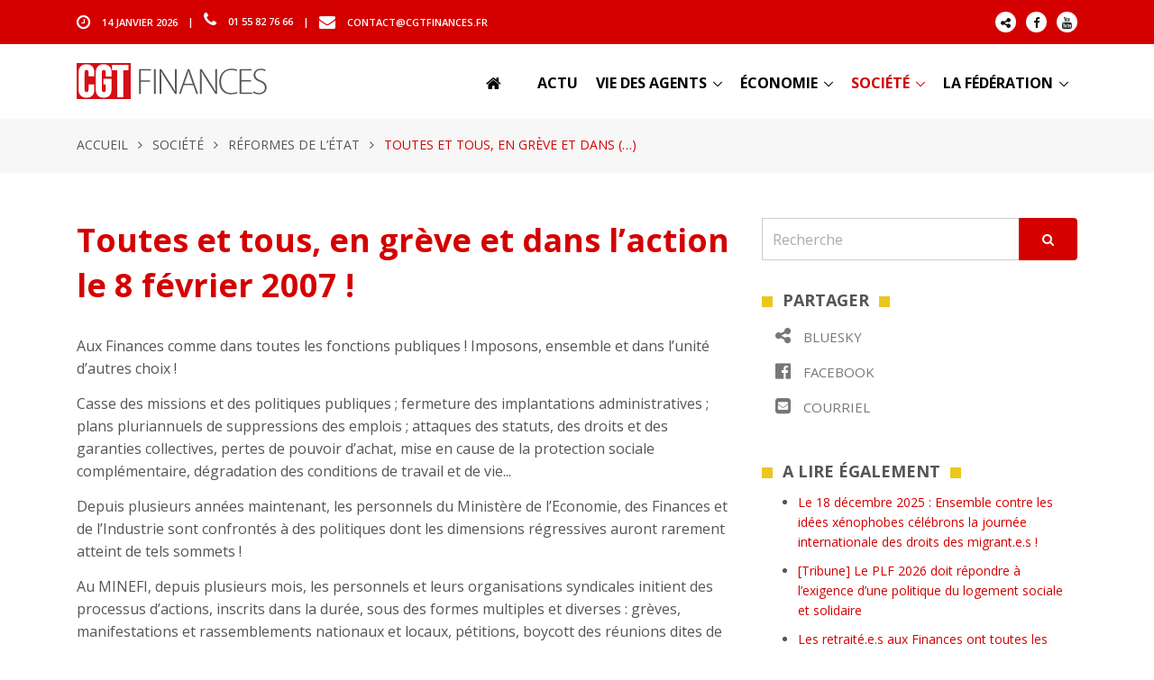

--- FILE ---
content_type: text/html; charset=utf-8
request_url: https://www.cgtfinances.fr/societe/reformes-de-l-etat/article/toutes-et-tous-en-greve-et-dans-l
body_size: 7670
content:
<!DOCTYPE html>
<html lang="fr">
<head>
<base href="https://www.cgtfinances.fr/">
<!-- Title -->
<title>CGT Finances : Toutes et tous, en grève et dans l&#8217;action le 8 février 2007&nbsp;!</title>

<!-- Required Meta Tags Always Come First -->
<meta charset="utf-8">
<meta name="viewport" content="width=device-width, initial-scale=1, shrink-to-fit=no">
<meta http-equiv="x-ua-compatible" content="ie=edge">


<!-- Favicon -->
<link rel="shortcut icon" href="favicon.ico">

<!-- Google Fonts -->
<link href="https://fonts.googleapis.com/css?family=Open+Sans:300,400,600,700" rel="stylesheet">

<!-- CSS Global Compulsory -->
<link rel="stylesheet" href="squelettes/assets/vendor/bootstrap/bootstrap.min.css">
<link rel="stylesheet" href="squelettes/assets/vendor/bootstrap/offcanvas.css">

<!-- CSS Global Icons -->
<link rel="stylesheet" href="squelettes/assets/vendor/icon-awesome/css/font-awesome.min.css">
<link rel="stylesheet" href="squelettes/assets/vendor/icon-hs/style.css">

<!-- CSS Implementing Plugins -->
<link  rel="stylesheet" href="squelettes/assets/vendor/slick-carousel/slick/slick.css">
<link  rel="stylesheet" href="squelettes/assets/vendor/animate.css">
<link rel="stylesheet" href="squelettes/assets/vendor/wait-animate.min.css">
<link  rel="stylesheet" href="squelettes/assets/vendor/custombox/custombox.min.css">

<link rel="stylesheet" href="squelettes/assets/vendor/hamburgers/hamburgers.min.css">
<link rel="stylesheet" href="squelettes/assets/vendor/hs-megamenu/src/hs.megamenu.css">
<link rel="stylesheet" href="squelettes/assets/vendor/slick-carousel/slick/slick.css">
<link rel="stylesheet" href="squelettes/assets/vendor/fancybox/jquery.fancybox.min.css">

<!-- CSS Unify -->
<link rel="stylesheet" href="squelettes/assets/css/unify-core.css">
<link rel="stylesheet" href="squelettes/assets/css/unify-components.css">
<link rel="stylesheet" href="squelettes/assets/css/unify-globals.css">

<!-- CSS Customization -->
<link rel="stylesheet" href="squelettes/assets/css/custom.css">
</head>

<body>
<main>

<!-- Header -->
<header id="js-header" class="u-header u-header--sticky-top u-header--toggle-section u-header--change-appearance" data-header-fix-moment="200">

	<!-- Top Bar -->
	<div class="u-header__section u-header__section--hidden u-header__section--dark g-bg-primary g-py-13 d-none d-md-block">
		<div class="container">
			<div class="row flex-column flex-md-row align-items-center justify-content-between text-uppercase g-color-white g-font-size-11 g-mx-minus-15">
			<!-- Responsive Toggle Button -->
			<button class="g-hidden-md-up d-block btn btn-xs u-btn-primary g-brd-none g-line-height-1 mx-auto" type="button" aria-controls="dropdown-megamenu" aria-expanded="false" aria-label="Toggle navigation" data-toggle="collapse" data-target="#dropdown-megamenu">
				<span class="hamburger hamburger--slider">
			<span class="hamburger-box">
				<span class="hamburger-inner g-bg-white"></span>
				</span>
				</span>
			</button>
			<!-- End Responsive Toggle Button -->

			<div class="col-auto g-px-15 w-100 g-width-auto--md">
				<ul id="dropdown-megamenu" class="d-md-block collapse g-font-weight-600 g-color-whit list-inline g-line-height-1 g-mx-minus-4 mb-0">
					<li class="d-block d-md-inline-block g-mx-4">
						<i class="fa fa-clock-o g-font-size-18 g-valign-middle g-mr-10 g-mt-minus-2"></i> <time datetime="2017-01-01">14 janvier 2026</time>
					</li>
					<li class="d-block g-hidden-md-down d-md-inline-block g-mx-4">|</li>
					<li class="d-block d-md-inline-block g-mx-4">
						<i class="fa fa-phone g-font-size-18 g-valign-middlee g-mr-10 g-mt-minus-2"></i> 01 55 82 76 66
					</li>
					<li class="d-block g-hidden-md-down d-md-inline-block g-mx-4">|</li>
					<li class="d-block d-md-inline-block g-mx-4">
						<i class="fa fa-envelope g-font-size-18 g-valign-middle g-mr-10 g-mt-minus-2"></i> <a href="mailto:contact@cgtfinances.fr" class="g-color-white">contact@cgtfinances.fr</a>
					</li>
				</ul>
			</div>

			<div class="col-auto g-px-15">
				<ul class="list-inline g-line-height-1 g-mt-minus-10 g-mx-minus-4 mb-0">

<li class="list-inline-item g-mx-4 g-mt-10">
						<a class="d-block u-icon-v1 u-icon-size--xs g-rounded-50x g-bg-white g-color-gray-dark-v1 g-color-gray-dark-v1--hover g-text-underline--none--hover" href="https://bsky.app/profile/cgtfinances.bsky.social">
							<i class="fa fa-share-alt" ></i>
						</a>
					</li>

					<li class="list-inline-item g-mx-4 g-mt-10">
						<a class="d-block u-icon-v1 u-icon-size--xs g-rounded-50x g-bg-white g-color-gray-dark-v1 g-color-gray-dark-v1--hover g-text-underline--none--hover" href="https://www.facebook.com/cgtfinances">
							<i class="fa fa-facebook"></i>
						</a>
					</li>
					
					<li class="list-inline-item g-mx-4 g-mt-10">
						<a class="d-block u-icon-v1 u-icon-size--xs g-rounded-50x g-bg-white g-color-gray-dark-v1 g-color-gray-dark-v1--hover g-text-underline--none--hover" href="https://www.youtube.com/user/financescgt">
							<i class="fa fa-youtube"></i>
						</a>
					</li>
				</ul>
			</div>
			</div>
		</div>
	</div>
	<!-- End Top Bar -->

	<div class="u-header__section u-header__section--light g-bg-white g-transition-0_3 g-py-10" data-header-fix-moment-exclude="g-bg-white g-py-10" data-header-fix-moment-classes="g-bg-white-opacity-0_9 u-shadow-v2 g-py-0">
	<nav class="navbar navbar-expand-lg">
		<div class="container">
		<!-- Responsive Toggle Button -->
		<button class="navbar-toggler navbar-toggler-right btn g-line-height-1 g-brd-none g-pa-0 g-pos-abs g-top-3 g-right-0" type="button" aria-label="Toggle navigation" aria-expanded="false" aria-controls="navBar" data-toggle="collapse" data-target="#navBar">
			<span class="hamburger hamburger--slider">
				<span class="hamburger-box">
					<span class="hamburger-inner"></span>
				</span>
			</span>
		</button>
		<!-- End Responsive Toggle Button -->
		<!-- Logo -->
		<a href="https://www.cgtfinances.fr" class="navbar-brand">
			<img src="squelettes/img/logo-haut.png" alt="LOGO">
		</a>
		<!-- End Logo -->

		<!-- Navigation -->
		<div class="js-mega-menu collapse navbar-collapse align-items-center flex-sm-row g-pt-10 g-pt-5--lg" id="navBar">
			<ul class="navbar-nav text-uppercase g-color-black g-font-size-16 g-font-weight-800 ml-auto">
				<li class="nav-item g-mx-20--lg">
					<a href="https://www.cgtfinances.fr" class="nav-link px-0 g-color-black"><i class="fa fa-home g-font-size-18 g-valign-middle g-mr-10 g-mt-minus-2"></i></a>
				</li>
				
				
				<li class="nav-item g-mx-10--lg d-none d-xs-block d-none d-lg-block g-font-weight-800">
					<a href="actu/" class="nav-link px-0 g-color-black">Actu</a>
				</li>
				
				
				
				<li class="nav-item hs-has-sub-menu g-mx-10--lg d-none d-lg-block">
					<a href="/societe/reformes-de-l-etat/article/toutes-et-tous-en-greve-et-dans-l#!" class="nav-link g-px-0 g-color-black" id="nav-link-23" aria-haspopup="true" aria-expanded="false" aria-controls="nav-submenu-23">Vie des agents</a>
					<ul class="hs-sub-menu list-unstyled g-text-transform-none g-brd-top g-brd-primary g-brd-bottom g-brd-top-2 g-brd-bottom-2 g-min-width-200 g-mt-20 g-mt-10--lg--scrolling" id="nav-submenu-23" aria-labelledby="nav-link-23">
						
						<li class="dropdown-item g-pt-0 g-pb-0"><a class="nav-link g-px-0 g-font-size-14 g-font-weight-800" href="vie-des-agents/emploi-temps-de-travail/"><i class="fa fa-circle-o g-font-size-10 g-valign-middle g-color-brown g-mr-5 g-mt-minus-2"></i> Emploi / temps de travail</a></li>
						
						<li class="dropdown-item g-pt-0 g-pb-0"><a class="nav-link g-px-0 g-font-size-14 g-font-weight-800" href="vie-des-agents/remunerations/"><i class="fa fa-circle-o g-font-size-10 g-valign-middle g-color-brown g-mr-5 g-mt-minus-2"></i> Rémunérations</a></li>
						
						<li class="dropdown-item g-pt-0 g-pb-0"><a class="nav-link g-px-0 g-font-size-14 g-font-weight-800" href="vie-des-agents/carrieres-qualifications/"><i class="fa fa-circle-o g-font-size-10 g-valign-middle g-color-brown g-mr-5 g-mt-minus-2"></i> Carrières / Qualifications</a></li>
						
						<li class="dropdown-item g-pt-0 g-pb-0"><a class="nav-link g-px-0 g-font-size-14 g-font-weight-800" href="vie-des-agents/formation-professionnelle/"><i class="fa fa-circle-o g-font-size-10 g-valign-middle g-color-brown g-mr-5 g-mt-minus-2"></i> Formation professionnelle</a></li>
						
						<li class="dropdown-item g-pt-0 g-pb-0"><a class="nav-link g-px-0 g-font-size-14 g-font-weight-800" href="vie-des-agents/evalutation-notation/"><i class="fa fa-circle-o g-font-size-10 g-valign-middle g-color-brown g-mr-5 g-mt-minus-2"></i> Évalutation / notation</a></li>
						
						<li class="dropdown-item g-pt-0 g-pb-0"><a class="nav-link g-px-0 g-font-size-14 g-font-weight-800" href="vie-des-agents/egalite-discriminations/"><i class="fa fa-circle-o g-font-size-10 g-valign-middle g-color-brown g-mr-5 g-mt-minus-2"></i> Égalité / Discriminations</a></li>
						
						<li class="dropdown-item g-pt-0 g-pb-0"><a class="nav-link g-px-0 g-font-size-14 g-font-weight-800" href="vie-des-agents/encadrement/"><i class="fa fa-circle-o g-font-size-10 g-valign-middle g-color-brown g-mr-5 g-mt-minus-2"></i> Cadres</a></li>
						
						<li class="dropdown-item g-pt-0 g-pb-0"><a class="nav-link g-px-0 g-font-size-14 g-font-weight-800" href="vie-des-agents/non-titulaires/"><i class="fa fa-circle-o g-font-size-10 g-valign-middle g-color-brown g-mr-5 g-mt-minus-2"></i> Non titulaires</a></li>
						
						<li class="dropdown-item g-pt-0 g-pb-0"><a class="nav-link g-px-0 g-font-size-14 g-font-weight-800" href="vie-des-agents/sante-au-travail/"><i class="fa fa-circle-o g-font-size-10 g-valign-middle g-color-brown g-mr-5 g-mt-minus-2"></i> Santé au travail</a></li>
						
						<li class="dropdown-item g-pt-0 g-pb-0"><a class="nav-link g-px-0 g-font-size-14 g-font-weight-800" href="vie-des-agents/action-sociale/"><i class="fa fa-circle-o g-font-size-10 g-valign-middle g-color-brown g-mr-5 g-mt-minus-2"></i> Action sociale</a></li>
						
						<li class="dropdown-item g-pt-0 g-pb-0"><a class="nav-link g-px-0 g-font-size-14 g-font-weight-800" href="vie-des-agents/retraites-des-finances/"><i class="fa fa-circle-o g-font-size-10 g-valign-middle g-color-brown g-mr-5 g-mt-minus-2"></i> Retraités des Finances</a></li>
						
						<li class="dropdown-item g-pt-0 g-pb-0"><a class="nav-link g-px-0 g-font-size-14 g-font-weight-800" href="vie-des-agents/comite-technique-ministeriel/"><i class="fa fa-circle-o g-font-size-10 g-valign-middle g-color-brown g-mr-5 g-mt-minus-2"></i> Comité technique ministériel</a></li>
						
						<li class="dropdown-item g-pt-0 g-pb-0"><a class="nav-link g-px-0 g-font-size-14 g-font-weight-800" href="vie-des-agents/loi-travail-xxl/"><i class="fa fa-circle-o g-font-size-10 g-valign-middle g-color-brown g-mr-5 g-mt-minus-2"></i> Loi travail XXL</a></li>
						
						<li class="dropdown-item g-pt-0 g-pb-0"><a class="nav-link g-px-0 g-font-size-14 g-font-weight-800" href="vie-des-agents/csa/"><i class="fa fa-circle-o g-font-size-10 g-valign-middle g-color-brown g-mr-5 g-mt-minus-2"></i> CSA</a></li>
						
						<li class="dropdown-item g-pt-0 g-pb-0"><a class="nav-link g-px-0 g-font-size-14 g-font-weight-800" href="vie-des-agents/handicap/"><i class="fa fa-circle-o g-font-size-10 g-valign-middle g-color-brown g-mr-5 g-mt-minus-2"></i> Handicap</a></li>
						
						<li class="dropdown-item g-pt-0 g-pb-0"><a class="nav-link g-px-0 g-font-size-14 g-font-weight-800" href="vie-des-agents/negociations-ministerielles/"><i class="fa fa-circle-o g-font-size-10 g-valign-middle g-color-brown g-mr-5 g-mt-minus-2"></i> Négociations ministérielles</a></li>
						
						<li class="dropdown-item g-pt-0 g-pb-0"><a class="nav-link g-px-0 g-font-size-14 g-font-weight-800" href="vie-des-agents/qualite-de-vie-et-conditions-de-travail/"><i class="fa fa-circle-o g-font-size-10 g-valign-middle g-color-brown g-mr-5 g-mt-minus-2"></i> Qualité de vie et conditions de travail</a></li>
						
						<li class="dropdown-item g-pt-0 g-pb-0"><a class="nav-link g-px-0 g-font-size-14 g-font-weight-800" href="vie-des-agents/teletravail/"><i class="fa fa-circle-o g-font-size-10 g-valign-middle g-color-brown g-mr-5 g-mt-minus-2"></i> Télétravail</a></li>
						
					</ul>
					<!-- End Submenu -->
				</li>
				
				
				
				<li class="nav-item hs-has-sub-menu g-mx-10--lg d-none d-lg-block">
					<a href="/societe/reformes-de-l-etat/article/toutes-et-tous-en-greve-et-dans-l#!" class="nav-link g-px-0 g-color-black" id="nav-link-4" aria-haspopup="true" aria-expanded="false" aria-controls="nav-submenu-4">Économie</a>
					<ul class="hs-sub-menu list-unstyled g-text-transform-none g-brd-top g-brd-primary g-brd-bottom g-brd-top-2 g-brd-bottom-2 g-min-width-200 g-mt-20 g-mt-10--lg--scrolling" id="nav-submenu-4" aria-labelledby="nav-link-4">
						
						<li class="dropdown-item g-pt-0 g-pb-0"><a class="nav-link g-px-0 g-font-size-14 g-font-weight-800" href="economie/fiscalite/"><i class="fa fa-circle-o g-font-size-10 g-valign-middle g-color-brown g-mr-5 g-mt-minus-2"></i> Fiscalité</a></li>
						
						<li class="dropdown-item g-pt-0 g-pb-0"><a class="nav-link g-px-0 g-font-size-14 g-font-weight-800" href="economie/dette-publique/"><i class="fa fa-circle-o g-font-size-10 g-valign-middle g-color-brown g-mr-5 g-mt-minus-2"></i> Dette publique</a></li>
						
						<li class="dropdown-item g-pt-0 g-pb-0"><a class="nav-link g-px-0 g-font-size-14 g-font-weight-800" href="economie/gestion-publique/"><i class="fa fa-circle-o g-font-size-10 g-valign-middle g-color-brown g-mr-5 g-mt-minus-2"></i> Gestion publique</a></li>
						
						<li class="dropdown-item g-pt-0 g-pb-0"><a class="nav-link g-px-0 g-font-size-14 g-font-weight-800" href="economie/controle-economique/"><i class="fa fa-circle-o g-font-size-10 g-valign-middle g-color-brown g-mr-5 g-mt-minus-2"></i> Contrôle économique</a></li>
						
						<li class="dropdown-item g-pt-0 g-pb-0"><a class="nav-link g-px-0 g-font-size-14 g-font-weight-800" href="economie/pole-financier-public/"><i class="fa fa-circle-o g-font-size-10 g-valign-middle g-color-brown g-mr-5 g-mt-minus-2"></i> Pôle financier public</a></li>
						
						<li class="dropdown-item g-pt-0 g-pb-0"><a class="nav-link g-px-0 g-font-size-14 g-font-weight-800" href="economie/monnaie-et-credit/"><i class="fa fa-circle-o g-font-size-10 g-valign-middle g-color-brown g-mr-5 g-mt-minus-2"></i> Monnaie et crédit</a></li>
						
						<li class="dropdown-item g-pt-0 g-pb-0"><a class="nav-link g-px-0 g-font-size-14 g-font-weight-800" href="economie/financement-de-l-economie/"><i class="fa fa-circle-o g-font-size-10 g-valign-middle g-color-brown g-mr-5 g-mt-minus-2"></i> Financement de l&#8217;économie</a></li>
						
						<li class="dropdown-item g-pt-0 g-pb-0"><a class="nav-link g-px-0 g-font-size-14 g-font-weight-800" href="economie/statistique-publique/"><i class="fa fa-circle-o g-font-size-10 g-valign-middle g-color-brown g-mr-5 g-mt-minus-2"></i> Statistique publique</a></li>
						
						<li class="dropdown-item g-pt-0 g-pb-0"><a class="nav-link g-px-0 g-font-size-14 g-font-weight-800" href="economie/livret-a/"><i class="fa fa-circle-o g-font-size-10 g-valign-middle g-color-brown g-mr-5 g-mt-minus-2"></i> Livret A</a></li>
						
					</ul>
					<!-- End Submenu -->
				</li>
				
				
				
				<li class="nav-item hs-has-sub-menu g-mx-10--lg d-none d-lg-block active">
					<a href="/societe/reformes-de-l-etat/article/toutes-et-tous-en-greve-et-dans-l#!" class="nav-link g-px-0 active" id="nav-link-112" aria-haspopup="true" aria-expanded="false" aria-controls="nav-submenu-112">Société</a>
					<ul class="hs-sub-menu list-unstyled g-text-transform-none g-brd-top g-brd-primary g-brd-bottom g-brd-top-2 g-brd-bottom-2 g-min-width-200 g-mt-20 g-mt-10--lg--scrolling" id="nav-submenu-112" aria-labelledby="nav-link-112">
						
						<li class="dropdown-item g-pt-0 g-pb-0"><a class="nav-link g-px-0 g-font-size-14 g-font-weight-800" href="societe/reformes-de-l-etat/"><i class="fa fa-circle-o g-font-size-10 g-valign-middle g-color-brown g-mr-5 g-mt-minus-2"></i> Réformes de l&#8217;État</a></li>
						
						<li class="dropdown-item g-pt-0 g-pb-0"><a class="nav-link g-px-0 g-font-size-14 g-font-weight-800" href="societe/reforme-territoriale/"><i class="fa fa-circle-o g-font-size-10 g-valign-middle g-color-brown g-mr-5 g-mt-minus-2"></i> Réforme territoriale</a></li>
						
						<li class="dropdown-item g-pt-0 g-pb-0"><a class="nav-link g-px-0 g-font-size-14 g-font-weight-800" href="societe/securite-sociale-mutuelle/"><i class="fa fa-circle-o g-font-size-10 g-valign-middle g-color-brown g-mr-5 g-mt-minus-2"></i> Sécurité sociale / Mutuelle</a></li>
						
						<li class="dropdown-item g-pt-0 g-pb-0"><a class="nav-link g-px-0 g-font-size-14 g-font-weight-800" href="societe/retraites/"><i class="fa fa-circle-o g-font-size-10 g-valign-middle g-color-brown g-mr-5 g-mt-minus-2"></i> Retraites</a></li>
						
						<li class="dropdown-item g-pt-0 g-pb-0"><a class="nav-link g-px-0 g-font-size-14 g-font-weight-800" href="societe/logement/"><i class="fa fa-circle-o g-font-size-10 g-valign-middle g-color-brown g-mr-5 g-mt-minus-2"></i> Logement</a></li>
						
						<li class="dropdown-item g-pt-0 g-pb-0"><a class="nav-link g-px-0 g-font-size-14 g-font-weight-800" href="societe/enjeux-environnementaux/"><i class="fa fa-circle-o g-font-size-10 g-valign-middle g-color-brown g-mr-5 g-mt-minus-2"></i> Enjeux environnementaux</a></li>
						
						<li class="dropdown-item g-pt-0 g-pb-0"><a class="nav-link g-px-0 g-font-size-14 g-font-weight-800" href="societe/international/"><i class="fa fa-circle-o g-font-size-10 g-valign-middle g-color-brown g-mr-5 g-mt-minus-2"></i> International</a></li>
						
						<li class="dropdown-item g-pt-0 g-pb-0"><a class="nav-link g-px-0 g-font-size-14 g-font-weight-800" href="societe/lutte-contre-l-extreme-droite/"><i class="fa fa-circle-o g-font-size-10 g-valign-middle g-color-brown g-mr-5 g-mt-minus-2"></i> Lutte contre l&#8217;extrême-droite</a></li>
						
					</ul>
					<!-- End Submenu -->
				</li>
				
				
				
				<li class="nav-item hs-has-sub-menu g-mx-10--lg d-none d-lg-block">
					<a href="/societe/reformes-de-l-etat/article/toutes-et-tous-en-greve-et-dans-l#!" class="nav-link g-px-0 g-color-black" id="nav-link-1" aria-haspopup="true" aria-expanded="false" aria-controls="nav-submenu-1">La fédération</a>
					<ul class="hs-sub-menu list-unstyled g-text-transform-none g-brd-top g-brd-primary g-brd-bottom g-brd-top-2 g-brd-bottom-2 g-min-width-200 g-mt-20 g-mt-10--lg--scrolling" id="nav-submenu-1" aria-labelledby="nav-link-1">
						
						<li class="dropdown-item g-pt-0 g-pb-0"><a class="nav-link g-px-0 g-font-size-14 g-font-weight-800" href="la-federation/notre-composition/"><i class="fa fa-circle-o g-font-size-10 g-valign-middle g-color-brown g-mr-5 g-mt-minus-2"></i> Notre composition</a></li>
						
						<li class="dropdown-item g-pt-0 g-pb-0"><a class="nav-link g-px-0 g-font-size-14 g-font-weight-800" href="la-federation/nos-coordonnees/"><i class="fa fa-circle-o g-font-size-10 g-valign-middle g-color-brown g-mr-5 g-mt-minus-2"></i> Nos coordonnées</a></li>
						
						<li class="dropdown-item g-pt-0 g-pb-0"><a class="nav-link g-px-0 g-font-size-14 g-font-weight-800" href="la-federation/nos-statuts/"><i class="fa fa-circle-o g-font-size-10 g-valign-middle g-color-brown g-mr-5 g-mt-minus-2"></i> Nos statuts</a></li>
						
						<li class="dropdown-item g-pt-0 g-pb-0"><a class="nav-link g-px-0 g-font-size-14 g-font-weight-800" href="la-federation/nos-orientations/"><i class="fa fa-circle-o g-font-size-10 g-valign-middle g-color-brown g-mr-5 g-mt-minus-2"></i> Nos orientations</a></li>
						
						<li class="dropdown-item g-pt-0 g-pb-0"><a class="nav-link g-px-0 g-font-size-14 g-font-weight-800" href="la-federation/historique/"><i class="fa fa-circle-o g-font-size-10 g-valign-middle g-color-brown g-mr-5 g-mt-minus-2"></i> Historique</a></li>
						
						<li class="dropdown-item g-pt-0 g-pb-0"><a class="nav-link g-px-0 g-font-size-14 g-font-weight-800" href="la-federation/elections-professionnelles/"><i class="fa fa-circle-o g-font-size-10 g-valign-middle g-color-brown g-mr-5 g-mt-minus-2"></i> Elections professionnelles</a></li>
						
						<li class="dropdown-item g-pt-0 g-pb-0"><a class="nav-link g-px-0 g-font-size-14 g-font-weight-800" href="la-federation/formation-syndicale/"><i class="fa fa-circle-o g-font-size-10 g-valign-middle g-color-brown g-mr-5 g-mt-minus-2"></i> Formation syndicale</a></li>
						
						<li class="dropdown-item g-pt-0 g-pb-0"><a class="nav-link g-px-0 g-font-size-14 g-font-weight-800" href="la-federation/boite-a-outils-militante/"><i class="fa fa-circle-o g-font-size-10 g-valign-middle g-color-brown g-mr-5 g-mt-minus-2"></i> Boîte à outils militante</a></li>
						
					</ul>
					<!-- End Submenu -->
				</li>
				
				
				
				<li class="nav-item g-mx-20--lg d-lg-none d-xl-none g-font-weight-800">
					<a href="actu/" class="nav-link px-0 g-color-black">Actu</a>
				</li>					
				
				<li class="nav-item g-mx-20--lg d-lg-none d-xl-none g-font-weight-800">
					<a href="vie-des-agents/" class="nav-link px-0 g-color-black">Vie des agents</a>
				</li>					
				
				<li class="nav-item g-mx-20--lg d-lg-none d-xl-none g-font-weight-800">
					<a href="economie/" class="nav-link px-0 g-color-black">Économie</a>
				</li>					
				
				<li class="nav-item g-mx-20--lg d-lg-none d-xl-none g-font-weight-800">
					<a href="societe/" class="nav-link px-0 g-color-black">Société</a>
				</li>					
				
				<li class="nav-item g-mx-20--lg d-lg-none d-xl-none g-font-weight-800">
					<a href="la-federation/" class="nav-link px-0 g-color-black">La fédération</a>
				</li>					
				
			</ul>
		</div>
		<!-- End Navigation -->
		</div>
	</nav>
	</div>
</header>
<!-- End Header -->
<!-- Mockup Block -->
<!-- Blog Classic Blocks -->

<section class="g-pt-150 g-bg-gray-light-v5 g-py-20 g-mb-50">
	<div class="container g-bg-cover__inner">
		<ul class="u-list-inline text-uppercase">
			<li class="list-inline-item g-mr-7">
				<a class="u-link-v5 g-color-main" href="https://www.cgtfinances.fr">Accueil</a>
				<i class="fa fa-angle-right g-ml-7"></i>
			</li>
			
			<li class="list-inline-item g-mr-7">
				<a class="u-link-v5 g-color-main" href="societe/">Société</a>
				<i class="fa fa-angle-right g-ml-7"></i>
			</li>
			
			<li class="list-inline-item g-mr-7">
				<a class="u-link-v5 g-color-main" href="societe/reformes-de-l-etat/">Réformes de l&#8217;État</a>
				<i class="fa fa-angle-right g-ml-7"></i>
			</li>
			
			<li class="list-inline-item g-color-primary">
				<span>Toutes et tous, en grève et dans&nbsp;(…)</span>
			</li>
		</ul>
	</div>
</section>

<div class="container g-pb-20">
	<div class="row">
		<div class="col-lg-8 g-mb-80">
			<article class="g-font-size-16 g-mb-30">



				<h2 class="g-color-primary g-font-size-36 g-font-weight-800 g-mb-30">Toutes et tous, en grève et dans l&#8217;action le 8 février 2007&nbsp;!</h2>
				
				<section class="g-mb-30"><p>Aux Finances comme dans toutes les fonctions publiques&nbsp;! Imposons, ensemble et dans l&#8217;unité d&#8217;autres choix&nbsp;!</p>
<p>Casse des missions et des politiques publiques&nbsp;; fermeture des implantations administratives&nbsp;; plans pluriannuels de suppressions des emplois&nbsp;; attaques des statuts, des droits et des garanties collectives, pertes de pouvoir d&#8217;achat, mise en cause de la protection sociale complémentaire, dégradation des conditions de travail et de vie...</p>
<p>Depuis plusieurs années maintenant, les personnels du Ministère de l&#8217;Economie, des Finances et de l&#8217;Industrie sont confrontés à des politiques dont les dimensions régressives auront rarement atteint de tels sommets&nbsp;!</p>
<p>Au MINEFI, depuis plusieurs mois, les personnels et leurs organisations syndicales initient des processus d&#8217;actions, inscrits dans la durée, sous des formes multiples et diverses&nbsp;: grèves, manifestations et rassemblements nationaux et locaux, pétitions, boycott des réunions dites de dialogue social...</p>
<p>Face à une telle situation, les Ministres s&#8217;installent dans une véritable logique de confrontation tout en tentant de désamorcer la colère qui ne cesse de monter&nbsp;!</p>
<p>Le Ministre de la fonction publique annonce une revalorisation salariale de 0,8&nbsp;% entérinant une nouvelle perte de pouvoir d&#8217;achat alors que les accords Jacob laissent sur le carreau une écrasante majorité des personnels.</p>
<p>Les Ministres Breton et COPE se contentent de proposer aux fédérations syndicales une réunion à laquelle elles ne se rendront pas. En effet, son seul objet consisterait à faire un bilan de la &#171;&nbsp;nouvelle ambition sociale&nbsp;&#187; des Ministres&nbsp;!</p>
<p>Face à un tel blocage, la Fédération des Finances CGT appelle les personnels du Ministère de l&#8217;Economie, des Finances et de l&#8217;Industrie à s&#8217;inscrire dans la grève et les manifestations initiées par les organisations syndicales de fonctionnaires CGT, FO, FSU, UNSA, Solidaires et CFDT.</p>
<p>La Fédération des Finances CGT réitère sa demande d&#8217;ouverture d&#8217;un véritable processus de négociations au MINEFI sur les revendications des personnels&nbsp;:</p>
<ul class="spip" role="list"><li> Contenus, rythmes et finalités des réformes.</li><li> Développement d&#8217;un service public de pleine compétence sur l&#8217;ensemble du territoire.</li><li> Arrêt des suppressions d&#8217;emplois.</li><li> Définition d&#8217;un plan pluriannuel de recrutement et de requalification des emplois.</li><li> Revalorisation des traitements, des régimes indemnitaires versés et des frais de déplacement remboursés.</li><li> Respect et développement des droits statutaires et des garanties collectives.</li><li> Mise en oeuvre d&#8217;une protection sociale complémentaire solidaire et de qualité par nos mutuelles bénéficiant à l&#8217;ensemble des personnels, fonctionnaires actifs et retraités, non titulaires.</li></ul></section>
				





			
			

			</article>

		</div>
		<div class="col-lg-4 g-mb-80">


			<form action="spip.php?page=recherche" method="get">
				<div class="g-max-width-540 mx-auto g-mb-30">
					<div class="input-group">
						<input name="page" value="recherche" type="hidden"
>
						
						<input type="text" class="form-control g-font-size-16" name="recherche" id="recherche" accesskey="4" placeholder="Recherche" aria-label="Recherche">
						<span class="input-group-btn">
							<button class="btn btn-primary g-font-size-14 g-py-12 g-px-25" type="submit">
								<i class="fa fa-search"></i>
							</button>
						</span>
					</div><!-- /input-group -->
				</div>
			</form>




<section class="g-mb-40">
				<div class="g-mb-10">
					<div class="d-inline-block g-width-12 g-height-12 g-top-1 g-pos-rel g-bg-yellow mr-2"></div>
					<span class="g-color-gray-dark-v3 g-font-weight-800 g-font-size-18 text-uppercase">Partager</span>
					<div class="d-inline-block g-width-12 g-height-12 g-top-1 g-pos-rel g-bg-yellow ml-2"></div>
				</div>

				<ul class="list-unstyled g-font-size-13 g-pa-13 mb-0">

					
					<li class="g-color-gray-dark-v4 g-mb-5">
						<a class="d-inline-block g-color-gray-dark-v4 g-color-white--hover g-bg-gray-dark-v2--hover rounded g-transition-0_3 g-text-underline--none--hover g-px-15 g-py-5 g-font-size-15 text-uppercase" href="https://bsky.app/intent/compose?url=https://www.cgtfinances.fr/societe/international/international/article/23-janvier-2025-conference-sur-la-paix-a-la-cgt" target="_blank" onclick="javascript:window.open(this.href, '', 'menubar=no,toolbar=no,resizable=yes,scrollbars=yes,height=400,width=700');return false;">
							<i class="icon-custom fa fa-share-alt g-font-size-20 g-mr-10"></i> Bluesky
						</a>
					</li>


					
					<li class="g-color-gray-dark-v4 g-mb-5">
						<a class="d-inline-block g-color-gray-dark-v4 g-color-white--hover g-bg-gray-dark-v2--hover rounded g-transition-0_3 g-text-underline--none--hover g-px-15 g-py-5 g-font-size-15 text-uppercase" href="https://www.facebook.com/sharer.php?u=https://www.cgtfinances.fr/societe/reformes-de-l-etat/article/toutes-et-tous-en-greve-et-dans-l&t=" target="_blank" onclick="javascript:window.open(this.href, '', 'menubar=no,toolbar=no,resizable=yes,scrollbars=yes,height=400,width=700');return false;">
							<i class="fa fa-facebook-official g-font-size-20 g-mr-10"></i> Facebook
						</a>
					</li>
					
					
					<li class="g-color-gray-dark-v4 g-mb-5">
						<a class="d-inline-block g-color-gray-dark-v4 g-color-white--hover g-bg-gray-dark-v2--hover rounded g-transition-0_3 g-text-underline--none--hover g-px-15 g-py-5 g-font-size-15 text-uppercase" href="mailto:?subject=&amp;body=https://www.cgtfinances.fr/societe/reformes-de-l-etat/article/toutes-et-tous-en-greve-et-dans-l">
							<i class="fa fa-envelope-square g-font-size-20 g-mr-10"></i> Courriel
						</a>
					</li>
				</ul>

			</section>
			
			
			<section class="g-mb-40">
				<div class="g-mb-10">
					<div class="d-inline-block g-width-12 g-height-12 g-top-1 g-pos-rel g-bg-yellow mr-2"></div>
					<span class="g-color-gray-dark-v3 g-font-weight-800 g-font-size-18 text-uppercase">A lire &eacute;galement</span>
					<div class="d-inline-block g-width-12 g-height-12 g-top-1 g-pos-rel g-bg-yellow ml-2"></div>
				</div>
				<ul>
				
					<li class="g-mb-10"><a href="societe/article/le-18-decembre-2025-ensemble-contre-les-idees-xenophobes-celebrons-la-journee">Le 18 décembre 2025&nbsp;: Ensemble contre les idées xénophobes célébrons la journée internationale des droits des migrant.e.s&nbsp;!</a></li>
				
					<li class="g-mb-10"><a href="societe/logement/article/tribune-le-plf-2026-doit-repondre-a-l-exigence-d-une-politique-du-logement">[Tribune] Le PLF 2026 doit répondre à l’exigence d’une politique du logement sociale et solidaire</a></li>
				
					<li class="g-mb-10"><a href="societe/retraites/article/les-retraite-e-s-aux-finances-ont-toutes-les-raisons-d-etre-dans-l-action-le-2">Les retraité.e.s aux Finances ont toutes les raisons d’être dans l’action le 2 décembre 2025&nbsp;!</a></li>
				
					<li class="g-mb-10"><a href="societe/international/international/article/appel-de-la-federation-a-manifester-pour-la-palestine-29-novembre-2025">Appel de la fédération à manifester pour la Palestine / 29 novembre 2025</a></li>
				
					<li class="g-mb-10"><a href="societe/international/international/article/stop-aux-livraisons-d-armes-a-israel">Stop aux livraisons d&#8217;armes à Israël&nbsp;!</a></li>
				
				</ul>
			</section>
			


<div class="g-mb-40">
				<div class="g-mb-10">
					<div class="d-inline-block g-width-12 g-height-12 g-top-1 g-pos-rel g-bg-yellow mr-2"></div>
					<span class="g-color-gray-dark-v3 g-font-weight-800 g-font-size-18 text-uppercase">Nous joindre</span>
					<div class="d-inline-block g-width-12 g-height-12 g-top-1 g-pos-rel g-bg-yellow ml-2"></div>
				</div>

				
				<a href="spip.php?page=contact" class="btn btn-md btn-block u-btn-darkpurple u-btn-hover-v1-4 g-font-weight-400 g-letter-spacing-0_5 text-uppercase g-brd-2 rounded-0 g-mr-10 g-mb-20"><i class="fa fa-pencil g-font-size-20 g-mr-10"></i> Nous contacter</a>

				
				<a href="spip.php?page=adhesion" class="btn btn-md btn-block u-btn-cyan u-btn-hover-v1-4 g-font-weight-400 g-letter-spacing-0_5 text-uppercase g-brd-2 rounded-0 g-mr-10 g-mb-20"><i class="fa fa-handshake-o g-font-size-20 g-mr-10"></i> Adh&eacute;rer &agrave; la CGT</a>

				
				<a href="spip.php?page=lettreinfo" class="btn btn-md btn-block u-btn-yellow u-btn-hover-v1-4 g-font-weight-400 g-letter-spacing-0_5 text-uppercase g-brd-2 rounded-0 g-mr-10 g-mb-20"><i class="fa fa-envelope g-font-size-18 g-mr-10"></i> Recevoir nos infos</a>

				
				<a href="spip.php?page=syndicats" class="btn btn-md btn-block u-btn-brown u-btn-hover-v1-4 g-font-weight-400 g-letter-spacing-0_5 text-uppercase g-brd-2 rounded-0 g-mr-10 g-mb-20"><i class="fa fa-handshake-o g-font-size-18 g-mr-10"></i> Les syndicats de la f&eacute;d&eacute;ration</a>

			</div>
		</div>
	</div>
</div>
<!-- End Mockup Block -->

</main>


<!-- Footer -->
<div class="g-bg-black-opacity-0_9 g-color-white-opacity-0_8 g-py-30">
<div class="container">
	<div class="row">

	<!-- Footer Content -->
	<div class="col-lg-4 g-mb-40 g-mb-0--lg">
		
		<div class="u-heading-v3-1 g-brd-white-opacity-0_3 g-mb-25">
			<h2 class="u-heading-v3__title h6 text-uppercase g-brd-primary">Rubriques</h2>
		</div>

		
		<article>
			<h3 class="h6 g-mb-2"><a class="g-color-white-opacity-0_8 g-color-white--hover" href="actu/">Actu</a></h3>
		</article>
		<hr class="g-brd-white-opacity-0_1 g-my-10">
		
		<article>
			<h3 class="h6 g-mb-2"><a class="g-color-white-opacity-0_8 g-color-white--hover" href="vie-des-agents/">Vie des agents</a></h3>
		</article>
		<hr class="g-brd-white-opacity-0_1 g-my-10">
		
		<article>
			<h3 class="h6 g-mb-2"><a class="g-color-white-opacity-0_8 g-color-white--hover" href="economie/">Économie</a></h3>
		</article>
		<hr class="g-brd-white-opacity-0_1 g-my-10">
		
		<article>
			<h3 class="h6 g-mb-2"><a class="g-color-white-opacity-0_8 g-color-white--hover" href="societe/">Société</a></h3>
		</article>
		<hr class="g-brd-white-opacity-0_1 g-my-10">
		
		<article>
			<h3 class="h6 g-mb-2"><a class="g-color-white-opacity-0_8 g-color-white--hover" href="la-federation/">La fédération</a></h3>
		</article>
		<hr class="g-brd-white-opacity-0_1 g-my-10">
		

	</div>
	<!-- End Footer Content -->

	<!-- Footer Content -->
	<div class="col-lg-4 g-mb-40 g-mb-0--lg">
		<div class="u-heading-v3-1 g-brd-white-opacity-0_3 g-mb-25">
		<h2 class="u-heading-v3__title h6 text-uppercase g-brd-primary">Divers</h2>
		</div>

		<nav class="text-uppercase1">
		<ul class="list-unstyled g-mt-minus-10 mb-0">
			<li class="g-pos-rel g-brd-bottom g-brd-white-opacity-0_1 g-py-10">
				<h4 class="h6 g-pr-20 mb-0">
					<a class="g-color-white-opacity-0_8 g-color-white--hover" href="spip.php?rubrique74">Notre presse</a>
					<i class="fa fa-angle-right g-absolute-centered--y g-right-0"></i>
				</h4>
			</li>
			<li class="g-pos-rel g-brd-bottom g-brd-white-opacity-0_1 g-py-10">
				<h4 class="h6 g-pr-20 mb-0">
					<a class="g-color-white-opacity-0_8 g-color-white--hover" href="https://www.youtube.com/user/financescgt">Nos vid&eacute;os</a>
					<i class="fa fa-angle-right g-absolute-centered--y g-right-0"></i>
				</h4>
			</li>
			<li class="g-pos-rel g-brd-bottom g-brd-white-opacity-0_1 g-py-10">
				<h4 class="h6 g-pr-20 mb-0">
					<a class="g-color-white-opacity-0_8 g-color-white--hover" href="https://www.cgtfinances.fr/spip.php?page=backend">Flux RSS</a>
					<i class="fa fa-angle-right g-absolute-centered--y g-right-0"></i>
				</h4>
			</li>
			<li class="g-pos-rel g-brd-bottom g-brd-white-opacity-0_1 g-py-10">
				<h4 class="h6 g-pr-20 mb-0">
					<a class="g-color-white-opacity-0_8 g-color-white--hover" href="https://boutique.cgtfinances.fr">Boutique en ligne</a>
					<i class="fa fa-angle-right g-absolute-centered--y g-right-0"></i>
				</h4>
			</li>
			<li class="g-pos-rel g-brd-bottom g-brd-white-opacity-0_1 g-py-10">
				<h4 class="h6 g-pr-20 mb-0">
					<a class="g-color-white-opacity-0_8 g-color-white--hover" href="https://www.justicefiscale.fr">Justice fiscale</a>
					<i class="fa fa-angle-right g-absolute-centered--y g-right-0"></i>
				</h4>
			</li>
		</ul>
		</nav>
	</div>
	<!-- End Footer Content -->

	<!-- Footer Content -->
	<div class="col-lg-4">
		<div class="u-heading-v3-1 g-brd-white-opacity-0_3 g-mb-25">
		<h2 class="u-heading-v3__title h6 text-uppercase g-brd-primary">Nous contacter</h2>
		</div>

		<address class="g-bg-no-repeat g-line-height-2 g-mt-minus-4" style="background-image: url();">
			Fédération des Finances CGT
			<br>
			263 rue de Paris - Case 540
			<br>
			93514 Montreuil cedex
			<br>
			Tel : 01 55 82 76 66
			<br>
			<a href="mailto:contact@cgtfinances.fr" class="">contact@cgtfinances.fr</a>
		</address>
	</div>
	<!-- End Footer Content -->
	</div>
</div>
</div>
<!-- End Footer -->

<!-- Copyright Footer -->
<footer class="g-bg-gray-dark-v1 g-color-white-opacity-0_8 g-py-20">
<div class="container">
	<div class="row">
	<div class="col-md-8 text-center text-md-left g-mb-15 g-mb-0--md">
		<div class="d-lg-flex">
		<ul class="u-list-inline">
			<li class="list-inline-item">
				CGT FINANCES 2026
			</li>
			<span>|</span>
			<li class="list-inline-item">
				<a href="https://www.cgtfinances.fr/page/mentions-legales">Mentions l&eacute;gales</a>
			</li>
		</ul>
		</div>
	</div>

	<div class="col-md-4 align-self-center">
		<ul class="list-inline text-center text-md-right mb-0">
		<li class="list-inline-item g-mx-10" data-toggle="tooltip" data-placement="top" title="Bluesky">
			<a href="https://bsky.app/profile/cgtfinances.bsky.social" class="g-color-white-opacity-0_5 g-color-white--hover">
			<i class="fa fa-share-alt" ></i>
			</a>
		</li>

		<li class="list-inline-item g-mx-10" data-toggle="tooltip" data-placement="top" title="Facebook">
			<a href="https://www.facebook.com/cgtfinances" class="g-color-white-opacity-0_5 g-color-white--hover">
			<i class="fa fa-facebook"></i>
			</a>
		</li>

		
		<li class="list-inline-item g-mx-10" data-toggle="tooltip" data-placement="top" title="Youtube">
			<a href="https://www.youtube.com/user/financescgt" class="g-color-white-opacity-0_5 g-color-white--hover">
			<i class="fa fa-youtube"></i>
			</a>
		</li>
		</ul>
	</div>
	</div>
</div>
</footer>
<!-- End Copyright Footer -->

<a class="js-go-to u-go-to-v1" href="/societe/reformes-de-l-etat/article/toutes-et-tous-en-greve-et-dans-l#!" data-type="fixed" data-position='{
	"bottom": 15,
	"right": 15}' data-offset-top="400" data-compensation="#js-header" data-show-effect="zoomIn">
	<i class="hs-icon hs-icon-arrow-top"></i>
</a>


<!-- JS Global Compulsory -->
<script src="squelettes/assets/vendor/jquery/jquery.min.js"></script>
<script src="squelettes/assets/vendor/jquery-migrate/jquery-migrate.min.js"></script>
<script src="squelettes/assets/vendor/popper.min.js"></script>
<script src="squelettes/assets/vendor/bootstrap/bootstrap.min.js"></script>

<script src="squelettes/assets/vendor/bootstrap/offcanvas.js"></script>

<!-- JS Implementing Plugins -->
<script src="squelettes/assets/vendor/hs-megamenu/src/hs.megamenu.js"></script>
<script src="squelettes/assets/vendor/slick-carousel/slick/slick.js"></script>
<script  src="squelettes/assets/vendor/fancybox/jquery.fancybox.min.js"></script>
<script src="squelettes/assets/vendor/custombox/custombox.min.js"></script>

<!-- JS Unify -->
<script src="squelettes/assets/js/hs.core.js"></script>
<script src="squelettes/assets/js/components/hs.header.js"></script>
<script src="squelettes/assets/js/helpers/hs.hamburgers.js"></script>
<script src="squelettes/assets/js/components/hs.dropdown.js"></script>

<script src="squelettes/assets/js/components/hs.popup.js"></script>
<script src="squelettes/assets/js/components/hs.carousel.js"></script>
<script src="squelettes/assets/js/components/hs.modal-window.js"></script>

<script src="squelettes/assets/js/components/hs.go-to.js"></script>

<!-- JS Custom -->
<script src="squelettes/assets/js/custom.js"></script>
<!-- JS Plugins Init. -->
<script>
$(document).on('ready', function () {
	// initialization of go to
	$.HSCore.components.HSGoTo.init('.js-go-to');

	// initialization of carousel
	// $.HSCore.components.HSCarousel.init('.js-carousel');

	// initialization of popups
	$.HSCore.components.HSPopup.init('.js-fancybox');

	$('#selectsyndicat').on('change', function() {
		id_syndicat=$( "#selectsyndicat" ).val();
		$.HSCore.components.HSModalWindow.init('#syndicat'+id_syndicat, { autonomous: true });
	})
});

$(window).on('load', function () {
	// initialization of header
	$.HSCore.components.HSHeader.init($('#js-header'));
	$.HSCore.helpers.HSHamburgers.init('.hamburger');

	// initialization of HSMegaMenu component
	$('.js-mega-menu').HSMegaMenu({
		event: 'hover',
		pageContainer: $('.container'),
		breakpoint: 991
	});
});
</script>

</body>
</html>
